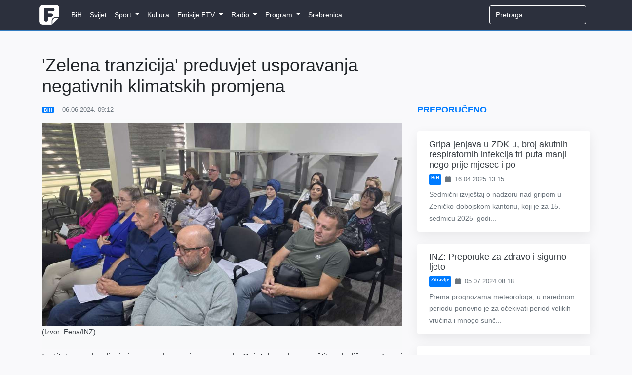

--- FILE ---
content_type: text/html; charset=UTF-8
request_url: https://federalna.ba/zelena-tranzicija-preduvjet-usporavanja-negativnih-klimatskih-promjena-yitjq
body_size: 8741
content:
<!DOCTYPE html>
<html lang="en">
<head>
    <meta charset="utf-8">
    <meta http-equiv="X-UA-Compatible" content="IE=edge">
    <meta name="viewport" content="width=device-width, initial-scale=1">
    <meta name="keywords" content="Dnevnik, ftv, federalna, federalnaTV, federalna.ba, emisije, vijesti, BiH">
    <meta name="description" content="Institut za zdravlje i sigurnost hrane je, u povodu Svjetskog dana zaštite okoliša, u Zenici organizirao seminar &quot;Zelena tranzicija u zdravstvu&quot;.">

    <!-- CSRF Token -->
    <meta name="csrf-token" content="QKRl8whEeSBcN6Q6VSxdoVUmCLPkuut2keVkTMEz">

        <meta property="og:url" content="https://federalna.ba/zelena-tranzicija-preduvjet-usporavanja-negativnih-klimatskih-promjena-yitjq">
    <meta property="og:title" content="&#039;Zelena tranzicija&#039; preduvjet usporavanja negativnih klimatskih promjena">
    <meta property="og:site_name" content="Federalna">
    <meta property="og:description" content="Institut za zdravlje i sigurnost hrane je, u povodu Svjetskog dana zaštite okoliša, u Zenici organizirao seminar &quot;Zelena tranzicija u zdravstvu&quot;.">
    <meta property="og:image" content="https://media.federalna.ba/storage/slikice/l-4892e0370f5e606aa4620b1fe11e4f83-1717657857-medium.jpg">

    <link rel="shortcut icon" href="/images/favicon.ico">

    <title>&#039;Zelena tranzicija&#039; preduvjet usporavanja negativnih klimatskih promjena</title>

    <link rel="stylesheet" href="/css/home.css?id=27010c56dd9e486980a1">
    <link rel="stylesheet" href="/css/themes/gray-theme.css?id=016e004f62cbaa162f50">

    <!-- Scripts -->
    <script>
        window.Language = 'bs';

        window.Laravel = {"csrfToken":"QKRl8whEeSBcN6Q6VSxdoVUmCLPkuut2keVkTMEz"}    </script>
	
	          <!--    {{site-name}}   -->
<script type="text/javascript">
/* <![CDATA[ */
(function() {
  window.dm=window.dm||{AjaxData:[]};
  window.dm.AjaxEvent=function(et,d,ssid,ad){
    dm.AjaxData.push({et:et,d:d,ssid:ssid,ad:ad});
    if(typeof window.DotMetricsObj != 'undefined') {DotMetricsObj.onAjaxDataUpdate();}
  };
  var d=document,
  h=d.getElementsByTagName('head')[0],
  s=d.createElement('script');
  s.type='text/javascript';
  s.async=true;
  s.src='https://script.dotmetrics.net/door.js?id=16267';
  h.appendChild(s);
}());
/* ]]> */
</script>
     
	<script async src="https://pagead2.googlesyndication.com/pagead/js/adsbygoogle.js?client=ca-pub-1350178552617311" crossorigin="anonymous"></script>
    <style>
.sidebar-content {
    width: 100%;
    transition: margin-top 0.3s ease;
    opacity: 0;
}

.sidebar-content.visible {
    opacity: 1;
}

@media (max-width: 991.98px) {
    .sidebar-content {
        margin-top: 0 !important;
        opacity: 1 !important;
    }
}
</style>
</head>
<body>
    <div id="fb-root"></div>

<script>
    (function(d, s, id) {
        let js, fjs = d.getElementsByTagName(s)[0];
        if (d.getElementById(id)) return;
        js = d.createElement(s); js.id = id;
        js.src = 'https://connect.facebook.net/en_US/sdk.js#xfbml=1&version=v3.0';
        fjs.parentNode.insertBefore(js, fjs);
    }(document, 'script', 'facebook-jssdk'));
</script>
    <div id="app">
        <nav class="navbar navbar-expand-lg navbar-dark">
    <div class="container">
        <a class="navbar-brand" href="https://federalna.ba">
            <img width="40px" data-src="/images/logo.png" src="/images/logo.png" alt="RTV Logo" class="logo"/>
        </a>

        <button
            class="navbar-toggler"
            type="button"
            data-toggle="collapse"
            data-target="#app-navbar-collapse"
            aria-expanded="false"
            aria-label="Toggle navigation"
        >
            <i class="fas fa-bars"></i>
        </button>

        <div class="collapse navbar-collapse" id="app-navbar-collapse">
            <home-nav :nav_items="[{&quot;id&quot;:13,&quot;parent_id&quot;:null,&quot;category_id&quot;:16,&quot;name&quot;:&quot;BiH&quot;,&quot;url&quot;:&quot;https:\/\/federalna.ba\/category\/bih&quot;,&quot;ordinal_number&quot;:1,&quot;children&quot;:[]},{&quot;id&quot;:14,&quot;parent_id&quot;:null,&quot;category_id&quot;:15,&quot;name&quot;:&quot;Svijet&quot;,&quot;url&quot;:&quot;https:\/\/federalna.ba\/category\/svijet&quot;,&quot;ordinal_number&quot;:2,&quot;children&quot;:[]},{&quot;id&quot;:7,&quot;parent_id&quot;:null,&quot;category_id&quot;:19,&quot;name&quot;:&quot;Sport&quot;,&quot;url&quot;:&quot;https:\/\/federalna.ba\/category\/sport&quot;,&quot;ordinal_number&quot;:3,&quot;children&quot;:[{&quot;id&quot;:18,&quot;parent_id&quot;:7,&quot;category_id&quot;:27,&quot;name&quot;:&quot;Fudbal&quot;,&quot;url&quot;:&quot;https:\/\/federalna.ba\/category\/sport\/fudbal&quot;,&quot;ordinal_number&quot;:1,&quot;children&quot;:[]},{&quot;id&quot;:19,&quot;parent_id&quot;:7,&quot;category_id&quot;:34,&quot;name&quot;:&quot;Ko\u0161arka&quot;,&quot;url&quot;:&quot;https:\/\/federalna.ba\/category\/sport\/kosarka&quot;,&quot;ordinal_number&quot;:2,&quot;children&quot;:[]},{&quot;id&quot;:20,&quot;parent_id&quot;:7,&quot;category_id&quot;:35,&quot;name&quot;:&quot;Rukomet&quot;,&quot;url&quot;:&quot;https:\/\/federalna.ba\/category\/sport\/rukomet&quot;,&quot;ordinal_number&quot;:2,&quot;children&quot;:[]},{&quot;id&quot;:21,&quot;parent_id&quot;:7,&quot;category_id&quot;:36,&quot;name&quot;:&quot;Tenis&quot;,&quot;url&quot;:&quot;https:\/\/federalna.ba\/category\/sport\/tenis&quot;,&quot;ordinal_number&quot;:3,&quot;children&quot;:[]},{&quot;id&quot;:25,&quot;parent_id&quot;:7,&quot;category_id&quot;:40,&quot;name&quot;:&quot;Ostali sportovi&quot;,&quot;url&quot;:&quot;https:\/\/federalna.ba\/category\/sport\/ostali-sportovi&quot;,&quot;ordinal_number&quot;:5,&quot;children&quot;:[]}]},{&quot;id&quot;:101,&quot;parent_id&quot;:null,&quot;category_id&quot;:17,&quot;name&quot;:&quot;Kultura&quot;,&quot;url&quot;:&quot;https:\/\/federalna.ba\/category\/kultura&quot;,&quot;ordinal_number&quot;:4,&quot;children&quot;:[]},{&quot;id&quot;:85,&quot;parent_id&quot;:null,&quot;category_id&quot;:18,&quot;name&quot;:&quot;Emisije FTV&quot;,&quot;url&quot;:&quot;https:\/\/www.federalna.ba\/category\/emisije&quot;,&quot;ordinal_number&quot;:5,&quot;children&quot;:[{&quot;id&quot;:102,&quot;parent_id&quot;:85,&quot;category_id&quot;:152,&quot;name&quot;:&quot;Art Kvart&quot;,&quot;url&quot;:&quot;https:\/\/federalna.ba\/category\/emisije\/ArtKvart&quot;,&quot;ordinal_number&quot;:1,&quot;children&quot;:[]},{&quot;id&quot;:103,&quot;parent_id&quot;:85,&quot;category_id&quot;:150,&quot;name&quot;:&quot;Blitzkultura&quot;,&quot;url&quot;:&quot;https:\/\/federalna.ba\/category\/emisije\/Blitzkultura&quot;,&quot;ordinal_number&quot;:2,&quot;children&quot;:[]},{&quot;id&quot;:104,&quot;parent_id&quot;:85,&quot;category_id&quot;:169,&quot;name&quot;:&quot;Bookstan&quot;,&quot;url&quot;:&quot;https:\/\/federalna.ba\/category\/emisije\/Bookstan&quot;,&quot;ordinal_number&quot;:3,&quot;children&quot;:[]},{&quot;id&quot;:105,&quot;parent_id&quot;:85,&quot;category_id&quot;:33,&quot;name&quot;:&quot;Dnevnik&quot;,&quot;url&quot;:&quot;https:\/\/federalna.ba\/category\/emisije\/dnevnik-ftv&quot;,&quot;ordinal_number&quot;:4,&quot;children&quot;:[]},{&quot;id&quot;:106,&quot;parent_id&quot;:85,&quot;category_id&quot;:32,&quot;name&quot;:&quot;Dnevnik D&quot;,&quot;url&quot;:&quot;https:\/\/federalna.ba\/category\/emisije\/dnevnik-d&quot;,&quot;ordinal_number&quot;:5,&quot;children&quot;:[]},{&quot;id&quot;:134,&quot;parent_id&quot;:85,&quot;category_id&quot;:161,&quot;name&quot;:&quot;Dobro jutro, BiH!&quot;,&quot;url&quot;:&quot;https:\/\/federalna.ba\/category\/dobrojutro&quot;,&quot;ordinal_number&quot;:6,&quot;children&quot;:[]},{&quot;id&quot;:107,&quot;parent_id&quot;:85,&quot;category_id&quot;:65,&quot;name&quot;:&quot;Dokumentarni program&quot;,&quot;url&quot;:&quot;https:\/\/federalna.ba\/category\/emisije\/dokumentarni-program&quot;,&quot;ordinal_number&quot;:7,&quot;children&quot;:[]},{&quot;id&quot;:108,&quot;parent_id&quot;:85,&quot;category_id&quot;:64,&quot;name&quot;:&quot;Federacija danas&quot;,&quot;url&quot;:&quot;https:\/\/federalna.ba\/category\/emisije\/federacija_danas&quot;,&quot;ordinal_number&quot;:8,&quot;children&quot;:[]},{&quot;id&quot;:109,&quot;parent_id&quot;:85,&quot;category_id&quot;:172,&quot;name&quot;:&quot;FTVinjeta&quot;,&quot;url&quot;:&quot;https:\/\/federalna.ba\/category\/emisije\/ftvinjeta&quot;,&quot;ordinal_number&quot;:9,&quot;children&quot;:[]},{&quot;id&quot;:110,&quot;parent_id&quot;:85,&quot;category_id&quot;:164,&quot;name&quot;:&quot;Hit jutra&quot;,&quot;url&quot;:&quot;https:\/\/federalna.ba\/category\/emisije\/hit jutra&quot;,&quot;ordinal_number&quot;:10,&quot;children&quot;:[]},{&quot;id&quot;:138,&quot;parent_id&quot;:85,&quot;category_id&quot;:253,&quot;name&quot;:&quot;In Music Puls&quot;,&quot;url&quot;:&quot;https:\/\/federalna.ba\/category\/emisije\/In-Music-Puls&quot;,&quot;ordinal_number&quot;:11,&quot;children&quot;:[]},{&quot;id&quot;:137,&quot;parent_id&quot;:85,&quot;category_id&quot;:254,&quot;name&quot;:&quot;Kuglanje&quot;,&quot;url&quot;:&quot;https:\/\/federalna.ba\/category\/emisije\/Kuglanje&quot;,&quot;ordinal_number&quot;:12,&quot;children&quot;:[]},{&quot;id&quot;:111,&quot;parent_id&quot;:85,&quot;category_id&quot;:149,&quot;name&quot;:&quot;Lovci na blago&quot;,&quot;url&quot;:&quot;https:\/\/federalna.ba\/category\/emisije\/Lovci na blago&quot;,&quot;ordinal_number&quot;:13,&quot;children&quot;:[]},{&quot;id&quot;:112,&quot;parent_id&quot;:85,&quot;category_id&quot;:189,&quot;name&quot;:&quot;Ljeto na Federalnoj&quot;,&quot;url&quot;:&quot;https:\/\/federalna.ba\/category\/emisije\/ljeto-na-federalnoj&quot;,&quot;ordinal_number&quot;:14,&quot;children&quot;:[]},{&quot;id&quot;:139,&quot;parent_id&quot;:85,&quot;category_id&quot;:256,&quot;name&quot;:&quot;Medijska i informacijska pismenost&quot;,&quot;url&quot;:&quot;https:\/\/federalna.ba\/category\/emisije\/medijska-i-informacijska-pismenost&quot;,&quot;ordinal_number&quot;:15,&quot;children&quot;:[]},{&quot;id&quot;:135,&quot;parent_id&quot;:85,&quot;category_id&quot;:251,&quot;name&quot;:&quot;Mimara&quot;,&quot;url&quot;:&quot;https:\/\/federalna.ba\/category\/emisije\/mimara&quot;,&quot;ordinal_number&quot;:16,&quot;children&quot;:[]},{&quot;id&quot;:113,&quot;parent_id&quot;:85,&quot;category_id&quot;:133,&quot;name&quot;:&quot;Minka Show&quot;,&quot;url&quot;:&quot;https:\/\/federalna.ba\/category\/emisije\/Minka-Show&quot;,&quot;ordinal_number&quot;:17,&quot;children&quot;:[]},{&quot;id&quot;:114,&quot;parent_id&quot;:85,&quot;category_id&quot;:66,&quot;name&quot;:&quot;Mozaik religija&quot;,&quot;url&quot;:&quot;https:\/\/federalna.ba\/category\/emisije\/mozaik-religija&quot;,&quot;ordinal_number&quot;:17,&quot;children&quot;:[]},{&quot;id&quot;:115,&quot;parent_id&quot;:85,&quot;category_id&quot;:31,&quot;name&quot;:&quot;Mre\u017ea&quot;,&quot;url&quot;:&quot;https:\/\/federalna.ba\/category\/emisije\/mreza&quot;,&quot;ordinal_number&quot;:18,&quot;children&quot;:[]},{&quot;id&quot;:116,&quot;parent_id&quot;:85,&quot;category_id&quot;:145,&quot;name&quot;:&quot;Na\u0111i prona\u0111i&quot;,&quot;url&quot;:&quot;https:\/\/federalna.ba\/category\/emisije\/nadji-pronadji&quot;,&quot;ordinal_number&quot;:19,&quot;children&quot;:[]},{&quot;id&quot;:136,&quot;parent_id&quot;:85,&quot;category_id&quot;:252,&quot;name&quot;:&quot;Nedjeljno popodne&quot;,&quot;url&quot;:&quot;https:\/\/federalna.ba\/category\/emisije\/nedjeljno-popodne&quot;,&quot;ordinal_number&quot;:20,&quot;children&quot;:[]},{&quot;id&quot;:117,&quot;parent_id&quot;:85,&quot;category_id&quot;:81,&quot;name&quot;:&quot;Neprovjereno&quot;,&quot;url&quot;:&quot;https:\/\/federalna.ba\/category\/emisije\/neprovjereno&quot;,&quot;ordinal_number&quot;:21,&quot;children&quot;:[]},{&quot;id&quot;:118,&quot;parent_id&quot;:85,&quot;category_id&quot;:null,&quot;name&quot;:&quot;Novogodi\u0161nji program&quot;,&quot;url&quot;:&quot;https:\/\/federalna.ba\/category\/emisije\/novogodisnji-program&quot;,&quot;ordinal_number&quot;:22,&quot;children&quot;:[]},{&quot;id&quot;:119,&quot;parent_id&quot;:85,&quot;category_id&quot;:250,&quot;name&quot;:&quot;No\u0107 Oscara&quot;,&quot;url&quot;:&quot;https:\/\/federalna.ba\/category\/emisije\/noc-oscara&quot;,&quot;ordinal_number&quot;:23,&quot;children&quot;:[]},{&quot;id&quot;:120,&quot;parent_id&quot;:85,&quot;category_id&quot;:30,&quot;name&quot;:&quot;Odgovorite ljudima&quot;,&quot;url&quot;:&quot;https:\/\/federalna.ba\/category\/emisije\/odgovorite-ljudima&quot;,&quot;ordinal_number&quot;:24,&quot;children&quot;:[]},{&quot;id&quot;:121,&quot;parent_id&quot;:85,&quot;category_id&quot;:190,&quot;name&quot;:&quot;Parlament&quot;,&quot;url&quot;:&quot;https:\/\/federalna.ba\/category\/emisije\/Parlament&quot;,&quot;ordinal_number&quot;:25,&quot;children&quot;:[]},{&quot;id&quot;:122,&quot;parent_id&quot;:85,&quot;category_id&quot;:143,&quot;name&quot;:&quot;Plenum&quot;,&quot;url&quot;:&quot;https:\/\/federalna.ba\/category\/emisije\/plenum&quot;,&quot;ordinal_number&quot;:26,&quot;children&quot;:[]},{&quot;id&quot;:142,&quot;parent_id&quot;:85,&quot;category_id&quot;:265,&quot;name&quot;:&quot;Pozitiv&quot;,&quot;url&quot;:&quot;https:\/\/federalna.ba\/category\/emisije\/pozitiv&quot;,&quot;ordinal_number&quot;:27,&quot;children&quot;:[]},{&quot;id&quot;:123,&quot;parent_id&quot;:85,&quot;category_id&quot;:139,&quot;name&quot;:&quot;Prete\u017eno vedro&quot;,&quot;url&quot;:&quot;https:\/\/federalna.ba\/category\/emisije\/pretezno-vedro&quot;,&quot;ordinal_number&quot;:28,&quot;children&quot;:[]},{&quot;id&quot;:124,&quot;parent_id&quot;:85,&quot;category_id&quot;:147,&quot;name&quot;:&quot;Put ka EU&quot;,&quot;url&quot;:&quot;https:\/\/federalna.ba\/category\/emisije\/put-ka-eu&quot;,&quot;ordinal_number&quot;:29,&quot;children&quot;:[]},{&quot;id&quot;:125,&quot;parent_id&quot;:85,&quot;category_id&quot;:155,&quot;name&quot;:&quot;Rezime&quot;,&quot;url&quot;:&quot;https:\/\/federalna.ba\/category\/emisije\/Rezime&quot;,&quot;ordinal_number&quot;:30,&quot;children&quot;:[]},{&quot;id&quot;:126,&quot;parent_id&quot;:85,&quot;category_id&quot;:175,&quot;name&quot;:&quot;Rezime sedmice&quot;,&quot;url&quot;:&quot;https:\/\/federalna.ba\/category\/emisije\/RezimeSedmice&quot;,&quot;ordinal_number&quot;:31,&quot;children&quot;:[]},{&quot;id&quot;:127,&quot;parent_id&quot;:85,&quot;category_id&quot;:156,&quot;name&quot;:&quot;Robin Hud&quot;,&quot;url&quot;:&quot;https:\/\/federalna.ba\/category\/emisije\/Robin-Hud&quot;,&quot;ordinal_number&quot;:32,&quot;children&quot;:[]},{&quot;id&quot;:129,&quot;parent_id&quot;:85,&quot;category_id&quot;:137,&quot;name&quot;:&quot;Svako dobro&quot;,&quot;url&quot;:&quot;https:\/\/federalna.ba\/category\/emisije\/Svako-dobro&quot;,&quot;ordinal_number&quot;:34,&quot;children&quot;:[]},{&quot;id&quot;:133,&quot;parent_id&quot;:85,&quot;category_id&quot;:134,&quot;name&quot;:&quot;Sportski magazin&quot;,&quot;url&quot;:&quot;https:\/\/federalna.ba\/category\/emisije\/sport-emisije&quot;,&quot;ordinal_number&quot;:34,&quot;children&quot;:[]},{&quot;id&quot;:128,&quot;parent_id&quot;:85,&quot;category_id&quot;:26,&quot;name&quot;:&quot;Sportski blok nakon Dnevnika&quot;,&quot;url&quot;:&quot;https:\/\/federalna.ba\/category\/emisije\/sport-nakon-dnevnika&quot;,&quot;ordinal_number&quot;:35,&quot;children&quot;:[]},{&quot;id&quot;:130,&quot;parent_id&quot;:85,&quot;category_id&quot;:138,&quot;name&quot;:&quot;Svijet&quot;,&quot;url&quot;:&quot;https:\/\/federalna.ba\/category\/emisije\/svijet-emisije&quot;,&quot;ordinal_number&quot;:35,&quot;children&quot;:[]},{&quot;id&quot;:141,&quot;parent_id&quot;:85,&quot;category_id&quot;:255,&quot;name&quot;:&quot;Tragovima poznatih ljudi&quot;,&quot;url&quot;:&quot;https:\/\/federalna.ba\/category\/emisije\/tragovima-poznatih-ljudi&quot;,&quot;ordinal_number&quot;:37,&quot;children&quot;:[]},{&quot;id&quot;:140,&quot;parent_id&quot;:85,&quot;category_id&quot;:257,&quot;name&quot;:&quot;U \u017eensko ime&quot;,&quot;url&quot;:&quot;https:\/\/federalna.ba\/category\/emisije\/u-zensko-ime&quot;,&quot;ordinal_number&quot;:38,&quot;children&quot;:[]},{&quot;id&quot;:131,&quot;parent_id&quot;:85,&quot;category_id&quot;:63,&quot;name&quot;:&quot;Zelena panorama&quot;,&quot;url&quot;:&quot;https:\/\/federalna.ba\/category\/emisije\/zelena-panorama&quot;,&quot;ordinal_number&quot;:39,&quot;children&quot;:[]},{&quot;id&quot;:132,&quot;parent_id&quot;:85,&quot;category_id&quot;:171,&quot;name&quot;:&quot;ZNZKVI&quot;,&quot;url&quot;:&quot;https:\/\/federalna.ba\/category\/emisije\/Znzkvi&quot;,&quot;ordinal_number&quot;:40,&quot;children&quot;:[]}]},{&quot;id&quot;:12,&quot;parent_id&quot;:null,&quot;category_id&quot;:20,&quot;name&quot;:&quot;Radio&quot;,&quot;url&quot;:&quot;https:\/\/federalna.ba\/category\/radio&quot;,&quot;ordinal_number&quot;:6,&quot;children&quot;:[{&quot;id&quot;:46,&quot;parent_id&quot;:12,&quot;category_id&quot;:101,&quot;name&quot;:&quot;Vijesti&quot;,&quot;url&quot;:&quot;https:\/\/federalna.ba\/category\/radio\/vijesti-federalnog-radija&quot;,&quot;ordinal_number&quot;:1,&quot;children&quot;:[{&quot;id&quot;:48,&quot;parent_id&quot;:46,&quot;category_id&quot;:103,&quot;name&quot;:&quot;Aktuelnosti&quot;,&quot;url&quot;:&quot;https:\/\/federalna.ba\/category\/radio\/aktuelnosti&quot;,&quot;ordinal_number&quot;:1}]},{&quot;id&quot;:92,&quot;parent_id&quot;:12,&quot;category_id&quot;:20,&quot;name&quot;:&quot;Emisije&quot;,&quot;url&quot;:&quot;https:\/\/www.federalna.ba\/category\/radio&quot;,&quot;ordinal_number&quot;:2,&quot;children&quot;:[{&quot;id&quot;:91,&quot;parent_id&quot;:92,&quot;category_id&quot;:105,&quot;name&quot;:&quot;Intervju na FR&quot;,&quot;url&quot;:&quot;https:\/\/www.federalna.ba\/category\/radio\/intervju-na-federalnom-radiju&quot;,&quot;ordinal_number&quot;:1},{&quot;id&quot;:47,&quot;parent_id&quot;:92,&quot;category_id&quot;:102,&quot;name&quot;:&quot;Otvoreni program&quot;,&quot;url&quot;:&quot;https:\/\/federalna.ba\/category\/radio\/otvoreni-program&quot;,&quot;ordinal_number&quot;:2},{&quot;id&quot;:93,&quot;parent_id&quot;:92,&quot;category_id&quot;:151,&quot;name&quot;:&quot;\u010citamo knjige&quot;,&quot;url&quot;:&quot;https:\/\/www.federalna.ba\/category\/radio\/citamo-knjige&quot;,&quot;ordinal_number&quot;:2}]}]},{&quot;id&quot;:10,&quot;parent_id&quot;:null,&quot;category_id&quot;:59,&quot;name&quot;:&quot;Program&quot;,&quot;url&quot;:&quot;https:\/\/federalna.ba\/category\/najave&quot;,&quot;ordinal_number&quot;:7,&quot;children&quot;:[{&quot;id&quot;:38,&quot;parent_id&quot;:10,&quot;category_id&quot;:null,&quot;name&quot;:&quot;TV program&quot;,&quot;url&quot;:&quot;https:\/\/federalna.ba\/emisije\/pregled&quot;,&quot;ordinal_number&quot;:1,&quot;children&quot;:[]},{&quot;id&quot;:40,&quot;parent_id&quot;:10,&quot;category_id&quot;:62,&quot;name&quot;:&quot;Najave&quot;,&quot;url&quot;:&quot;https:\/\/federalna.ba\/category\/najave&quot;,&quot;ordinal_number&quot;:2,&quot;children&quot;:[]}]},{&quot;id&quot;:98,&quot;parent_id&quot;:null,&quot;category_id&quot;:188,&quot;name&quot;:&quot;Srebrenica&quot;,&quot;url&quot;:&quot;https:\/\/federalna.ba\/category\/srebrenica-2025&quot;,&quot;ordinal_number&quot;:8,&quot;children&quot;:[]}]"></home-nav>

            <ul class="navbar-nav navbar-right">
                <form
                    class="form-inline my-2 my-lg-0 search"
                    role="search"
                    method="get"
                    action="https://federalna.ba/search"
                >
                  <input
                      class="form-control mr-sm-2 uzisearch"
                      type="search"
                      name="q"
                      placeholder="Pretraga" required
                  >
                </form>

                            </ul>
        </div>
    </div>
</nav>
        <div class="main">
            <div class="container">
    <div class="row">
        <div class="col-lg-8 mt-5">
            
               
                <h1 class="display-5 mb-3">
                    &#039;Zelena tranzicija&#039; preduvjet usporavanja negativnih klimatskih promjena
                </h1>

                <div class="article-meta-reference">
                    <div class="mb-2 text-muted small d-flex flex-wrap align-items-center">
               <a href="https://federalna.ba/category/bih" class="badge badge-primary mr-2 text-white text-decoration-none">
            BiH
        </a>
    

    <span>
        <i class="fa fa-clock-o mr-1"></i>
        06.06.2024. 09:12
    </span>
</div>
                </div>
                
    <div class="jumbotron jumbotron-fluid mb-0 media-padding bg-light text-dark">
    <div class="container">
        <div class="row">
            <div class="col-lg-12 p-0">
                            <img src="https://media.federalna.ba/storage/l-4892e0370f5e606aa4620b1fe11e4f83-1717657857.jpg" alt="&#039;Zelena tranzicija&#039; preduvjet usporavanja negativnih klimatskih promjena" width="100%">

                    </div>

                    <div class="col-md-12 pl-0">
                <span class="d-block">
                     (Izvor: Fena/INZ)
                </span>
            </div>
        </div>
    </div>
</div>
    <div class="col-lg-12 p-0">

                <div class="lead">
                    <div>
<p style="text-align: justify;">Institut za zdravlje i sigurnost hrane je, u povodu Svjetskog dana za&scaron;tite okoli&scaron;a, u Zenici organizirao seminar "Zelena tranzicija u zdravstvu", kojem su prisustvovali zdravstveni profesionalci iz oblasti javnog zdravstva, kao i predstavnici vladinih i nevladinih organizacija.</p>
</div>
<p style="text-align: justify;">Kako je istakao jedan od predavača Jasmin Durmi&scaron;ević, zdravstveni sistem u svim državama je proizvođač značajnih količina i oblika oneči&scaron;ćenja, kroz enormne količine otpada, od kojeg veći dio zahtijeva posebne i skupe metode skladi&scaron;tenja ili uni&scaron;tenja.</p>
<p style="text-align: justify;">- Zbog toga je neophodno da se zdravstvo uključi u 'zelenu tranziciju', jer Planetu neće sačuvati niti sami ekolozi, niti sami građani savjesnijim pona&scaron;anjem, nego sve oblasti i struke, pronalaženjem "zelenijih" rje&scaron;enja za poslovanje - istakao je Durmi&scaron;ević.</p>
<p style="text-align: justify;">Edin Berberović sa Univerziteta Zenica je istaknuo da je preduslov za uspje&scaron;nu energetsku transformaciju dono&scaron;enje relevantnog zakonodavstva, u skladu s međunarodnim obavezama koje je BiH preuzela.</p>
<p style="text-align: justify;">- Svaka zemlja, pa i na&scaron;a, osim za&scaron;tite okoli&scaron;a, treba da se brine i o stabilnom snabdijevanju energijom, kontroli cijena energije na trži&scaron;tu i, koliko je to moguće, energetskoj neovisnosti - istakao je Berberović.</p>
<p style="text-align: justify;">Kako je istaknuto na skupu, poseban akcent na ovogodi&scaron;njem obilježavanju Dana za&scaron;tite okoli&scaron;a je dat na reparaciji o&scaron;tećenog okoli&scaron;a i gubljenju obradivog zemlji&scaron;ta zbog su&scaron;a i smanjenja padavina, saopćio je Institut za zdravlje i sigurnost hrane Zenica.</p>
<p style="text-align: justify;">federalna.ba/Fena</p>
                </div>

                <div class="mb-3">
            <span class="badge badge-primary">
            Institut za zdravlje i sigurnost hrane ZDK
        </span>
    </div>
                <div class="mb-3">
                <div
    class="fb-share-button"
    data-href="https://federalna.ba/zelena-tranzicija-preduvjet-usporavanja-negativnih-klimatskih-promjena-yitjq"
    data-layout="button_count"
    data-size="small"
    data-mobile-iframe="true"
>
    <a
        target="_blank"
        href="https://www.facebook.com/sharer/sharer.phpu=http%3A%2F%2Ffederalna.ba%2Fzelena-tranzicija-preduvjet-usporavanja-negativnih-klimatskih-promjena-yitjq&amp;amp;src=sdkpreparse"
        class="fb-xfbml-parse-ignore">
        Podijeli
    </a>
</div>                </div>

                <comment
                    v-if="false"
                    class="mt-5"
                    title="Comments"
                    commentable-type="articles"
                    commentable-id="151099"
                    site-key="6LesS-MUAAAAACnkBU9hLbgfy2DYyENxSdgZwgg7"
                    ip="104.23.197.139"
                    user-id=""
                    can-manage=""
                >
                </comment>
            </div>
            </div>
        
            <div class="col-md-4 mt-4 sidebar-container">
                <div class="sidebar-content">
                                            <div class="row">
    <div class="col-12 mb-3">
        <h5 class="text-uppercase font-weight-bold text-primary border-bottom pb-2">
            Preporučeno
        </h5>
    </div>

    <div class="col-12">
                    <div class="card border-0 shadow-lg mb-4 article-card hover-shadow w-100">
                <div class="row no-gutters">
                  

                    <div class="col-md-12">
                        <div class="card-body py-3 px-4">
                            
                            <h5 class="card-title mb-2">
                                <a href="https://federalna.ba/gripa-jenjava-u-zdk-u-broj-akutnih-respiratornih-infekcija-tri-puta-manji-nego-prije-mjesec-i-po-2xnfv" class="text-dark text-decoration-none">
                                    Gripa jenjava u ZDK-u, broj akutnih respiratornih infekcija tri puta manji nego prije mjesec i po
                                </a>
                            </h5>

                            <div class="d-flex flex-wrap text-muted small mb-2">
                                          <a href="https://federalna.ba/category/bih" class="badge badge-primary mr-2 text-white text-decoration-none">
            BiH
        </a>
    
                                <span>
                                    <i class="fa fa-calendar mr-1"></i>
                                    16.04.2025 13:15
                                </span>
                            </div>

                            <p class="card-text text-muted mb-0">
                                
Sedmični izvje&scaron;taj o nadzoru nad gripom u Zeničko-dobojskom kantonu, koji je za 15. sedmicu 2025. godi...
                            </p>
                        </div>
                    </div>
                </div>
            </div>
                    <div class="card border-0 shadow-lg mb-4 article-card hover-shadow w-100">
                <div class="row no-gutters">
                  

                    <div class="col-md-12">
                        <div class="card-body py-3 px-4">
                            
                            <h5 class="card-title mb-2">
                                <a href="https://federalna.ba/inz-preporuke-za-zdravo-i-sigurno-ljeto-fuwoe" class="text-dark text-decoration-none">
                                    INZ: Preporuke za zdravo i sigurno ljeto
                                </a>
                            </h5>

                            <div class="d-flex flex-wrap text-muted small mb-2">
                                          <a href="https://federalna.ba/category/zdravlje" class="badge badge-primary mr-2 text-white text-decoration-none">
            Zdravlje
        </a>
    
                                <span>
                                    <i class="fa fa-calendar mr-1"></i>
                                    05.07.2024 08:18
                                </span>
                            </div>

                            <p class="card-text text-muted mb-0">
                                

Prema prognozama meteorologa, u narednom periodu ponovno je za očekivati period velikih vrućina i mnogo sunč...
                            </p>
                        </div>
                    </div>
                </div>
            </div>
                    <div class="card border-0 shadow-lg mb-4 article-card hover-shadow w-100">
                <div class="row no-gutters">
                  

                    <div class="col-md-12">
                        <div class="card-body py-3 px-4">
                            
                            <h5 class="card-title mb-2">
                                <a href="https://federalna.ba/svjetski-dan-srca-u-zenici-obiljezen-akcijom-mjerenja-nivoa-secera-i-krvnog-pritiska-2tkis" class="text-dark text-decoration-none">
                                    Svjetski dan srca u Zenici obilježen akcijom mjerenja nivoa šećera i krvnog pritiska
                                </a>
                            </h5>

                            <div class="d-flex flex-wrap text-muted small mb-2">
                                          <a href="https://federalna.ba/category/bih" class="badge badge-primary mr-2 text-white text-decoration-none">
            BiH
        </a>
    
                                <span>
                                    <i class="fa fa-calendar mr-1"></i>
                                    29.09.2023 19:22
                                </span>
                            </div>

                            <p class="card-text text-muted mb-0">
                                Institut za zdravlje i sigurnost hrane Zenica, distribucijom promotivnog materijala te mjerenjem nivoa &scaron...
                            </p>
                        </div>
                    </div>
                </div>
            </div>
                    <div class="card border-0 shadow-lg mb-4 article-card hover-shadow w-100">
                <div class="row no-gutters">
                  

                    <div class="col-md-12">
                        <div class="card-body py-3 px-4">
                            
                            <h5 class="card-title mb-2">
                                <a href="https://federalna.ba/institut-za-zdravlje-i-sigurnost-hrane-bi-se-mogao-pridruziti-unze-pgxlm" class="text-dark text-decoration-none">
                                    Pred Skupštinom ZDK-a izmjene Zakona o Univerzitetu u Zenici
                                </a>
                            </h5>

                            <div class="d-flex flex-wrap text-muted small mb-2">
                                          <a href="https://federalna.ba/category/bih" class="badge badge-primary mr-2 text-white text-decoration-none">
            BiH
        </a>
    
                                <span>
                                    <i class="fa fa-calendar mr-1"></i>
                                    05.07.2021 18:50
                                </span>
                            </div>

                            <p class="card-text text-muted mb-0">
                                Vlasti u Zeničko-dobojskom kantonu posljednjih dana okrenute su zakonskim izmjenama, ovaj put u korist &scaron...
                            </p>
                        </div>
                    </div>
                </div>
            </div>
                    <div class="card border-0 shadow-lg mb-4 article-card hover-shadow w-100">
                <div class="row no-gutters">
                  

                    <div class="col-md-12">
                        <div class="card-body py-3 px-4">
                            
                            <h5 class="card-title mb-2">
                                <a href="https://federalna.ba/u-toku-je-evropska-sedmica-borbe-protiv-debljine-kako-izracunati-svoj-bmi-i-sta-poduzeti-42mjx" class="text-dark text-decoration-none">
                                    U toku je Evropska sedmica borbe protiv debljine - Kako izračunati svoj BMI i šta poduzeti
                                </a>
                            </h5>

                            <div class="d-flex flex-wrap text-muted small mb-2">
                                          <a href="https://federalna.ba/category/otvoreni-program" class="badge badge-primary mr-2 text-white text-decoration-none">
            Otvoreni program
        </a>
    
                                <span>
                                    <i class="fa fa-calendar mr-1"></i>
                                    27.05.2021 15:33
                                </span>
                            </div>

                            <p class="card-text text-muted mb-0">
                                U pro&scaron;losti je debljina bila znak ljepote i zdravlja, te se povezivala sa zdravljem i plodno&scaron;ću....
                            </p>
                        </div>
                    </div>
                </div>
            </div>
                    <div class="card border-0 shadow-lg mb-4 article-card hover-shadow w-100">
                <div class="row no-gutters">
                  

                    <div class="col-md-12">
                        <div class="card-body py-3 px-4">
                            
                            <h5 class="card-title mb-2">
                                <a href="https://federalna.ba/kako-radi-zavod-za-veterinarstvo-instituta-za-zdravlje-i-sigurnost-hrane-zenica-nj20z" class="text-dark text-decoration-none">
                                    Kako radi Zavod za veterinarstvo Instituta za zdravlje i sigurnost hrane Zenica?
                                </a>
                            </h5>

                            <div class="d-flex flex-wrap text-muted small mb-2">
                                          <a href="https://federalna.ba/category/bih" class="badge badge-primary mr-2 text-white text-decoration-none">
            BiH
        </a>
    
                                <span>
                                    <i class="fa fa-calendar mr-1"></i>
                                    29.04.2021 18:41
                                </span>
                            </div>

                            <p class="card-text text-muted mb-0">
                                Uloga veterinarske medicine u očuvanju zdravlja ljudi je nemjerljiva - bilo da se radi o sprečavanju i suzbija...
                            </p>
                        </div>
                    </div>
                </div>
            </div>
            </div>
</div>


                                    </div>
            </div>
      </div>
</div>
        </div>

        <footer id="footer" class="footer">
    <div class="container">
        <div class="row align-items-center"  style="min-height: 390px;">
            <div class="col-md-4 my-md-5 mt-3 my-2 text-center text-md-start">
                <a href="/dashboard" class="text-light text-decoration-none d-block mt-3">
                    <i class="fas fa-door-open fa-2x d-block mb-2"></i>
                    <small>Prijava</small>
                </a>
            </div>

            <div class="col-md-4 my-md-5 my-2 text-center text-md-left">
                <div class="row justify-content-center justify-content-md-start mt-3">
                    <div class="col-4 text-center">
                        <a href="https://www.facebook.com/federalna/" target="_blank"
                            class="text-light text-decoration-none d-block">
                            <i class="fab fa-facebook fa-2x d-block mb-2"></i>
                            <small>Facebook</small>
                        </a>
                    </div>

                    <div class="col-4 text-center">
                        <a href="https://www.youtube.com/channel/UC5W7u2h4S8dx9NL0qOCW4pQ" target="_blank"
                            class="text-light text-decoration-none d-block">
                            <i class="fab fa-youtube fa-2x d-block mb-2"></i>
                            <small>Youtube</small>
                        </a>
                    </div>

                    <div class="col-4 text-center">
                        <a href="https://www.instagram.com/federalnaba" target="_blank"
                            class="text-light text-decoration-none d-block">
                            <i class="fab fa-instagram fa-2x d-block mb-2"></i>
                            <small>Instagram</small>
                        </a>
                    </div>

                </div>
            </div>

            <div class="col-md-4 my-3 text-center text-md-start">
                <img src="/images/logo.png" alt="RTV Logo" class="footer-logo logo mb-3 w-50">

                <p class="mb-0 small">
                    Redakcija federalna.ba <br>
                    Bulevar Meše Selimovića 12 <br>
                    71000 Sarajevo <br>
                    <a href="/cdn-cgi/l/email-protection#225047464349414b4843624447464750434e4c430c4043" class="text-light text-decoration-underline">
                        <span class="__cf_email__" data-cfemail="f1839495909a92989b90b19794959483909d9f90df9390">[email&#160;protected]</span>
                    </a>
                </p>
            </div>
        </div>
    </div>

    <div class="copy-right text-center">
        <div class="container">
            <div class="row">
                <div class="col-md-6 copy-right-info">
                    <div class="vertical-center">
                        © Federalna 2026. Sva prava zadržana
                    </div>
                </div>

                <div class="col-md-6">
                    <ul class="sub-links vertical-center">
                        <li>
                            <a href="/o-nama/impressum">
                                Impressum
                            </a>
                        </li>

                        <li>
                            <a href="/o-nama/marketing">
                                Marketing
                            </a>
                        </li>

                    </ul>
                </div>
            </div>
        </div>
    </div>
</footer>    </div>

    <!-- Scripts -->
    <script data-cfasync="false" src="/cdn-cgi/scripts/5c5dd728/cloudflare-static/email-decode.min.js"></script><script src="/js/home.js?id=2ed644f3c6a67de20f0b"></script>

        <script>
        hljs.initHighlightingOnLoad();
    </script>

    <script>
document.addEventListener('DOMContentLoaded', function() {
    const metaReference = document.querySelector('.article-meta-reference');
    const sidebarContent = document.querySelector('.sidebar-content');
    const sidebarContainer = document.querySelector('.sidebar-container');
    
    if (!metaReference || !sidebarContent) return;

    function alignSidebar() {
        const metaRect = metaReference.getBoundingClientRect();
        const containerRect = sidebarContainer.getBoundingClientRect();
        const scrollY = window.scrollY;
        
        const metaTop = metaRect.top + scrollY;
        const containerTop = containerRect.top + scrollY;
        const offsetDifference = metaTop - containerTop;
        
        if (window.innerWidth >= 992 && offsetDifference > 0) {
            sidebarContent.style.marginTop = offsetDifference + 'px';
            sidebarContent.style.position = 'static'; 
        } else {
            sidebarContent.style.marginTop = '0px';
        }
        
        sidebarContent.classList.add('visible');
    }

    setTimeout(alignSidebar, 10);
    
    window.addEventListener('scroll', alignSidebar);
    window.addEventListener('resize', alignSidebar);
});
    </script>
    
    <script>
        $(function () {
            $("[data-toggle='tooltip']").tooltip();
        });
    </script>

           <!-- Global site tag (gtag.js) - Google Analytics -->
        <script async src="https://www.googletagmanager.com/gtag/js?id=G-5X2ES5FHMB"></script>
        <script>
            window.dataLayer = window.dataLayer || [];
            function gtag(){dataLayer.push(arguments);}
            gtag('js', new Date());

            gtag('config', 'G-5X2ES5FHMB');
        </script>
    

    <script type="module">
        import { initializeApp } from "https://www.gstatic.com/firebasejs/9.2.0/firebase-app.js";
        import { getMessaging, onMessage, getToken } from "https://www.gstatic.com/firebasejs/9.2.0/firebase-messaging.js";

        // Your web app's Firebase configuration
        const firebaseConfig = {
            apiKey: 'AIzaSyAlHUPEgbUSGAlIsITwXconyGDv6_rb6b4',
            authDomain: 'federalna-11ffa.firebaseapp.com',
            projectId: 'federalna-11ffa',
            storageBucket: 'federalna-11ffa.appspot.com',
            messagingSenderId: '55361940740',
            appId: '1:55361940740:web:f471ee088c42a2ee51b451'
        };
        const isEnabled = true;

        // Initialize Firebase
        if (isEnabled) {
            const app = initializeApp(firebaseConfig);
            const messaging = getMessaging(app)

            getToken(messaging, { vapidKey: 'BBdAOYESgaucNsmTPwNB-NED8ugiKSllaBAZz57mY0TrSTS_VnIPtUTG4oOKYdo2BMXYqIh_wBIou95178qejRg' })
                .then(token => {
                    if(token !== localStorage.getItem('fcm_device_id')) {
                        if (localStorage.getItem('fcm_device_id')) {
                            unsubscribe().finally(() => subscribe(token))
                        }else {
                            subscribe(token);
                        }
                    }
                })
                .catch(error => {
                    if (error.message.includes('permission-blocked')) {
                        //If local storage is not empty unsubscribe
                        unsubscribe();
                    }else {
                        console.log(error.message)
                    }
                });

            onMessage(messaging, function (payload) {
                const title = payload.notification.title;
                const options = {
                    icon: '/images/favicon.ico'
                };

                const notification = new Notification(title, options);
                notification.onclick = function () {
                    console.log(payload);
                    window.open(payload.data['gcm.notification.url'])
                }
            });
        }

        function subscribe(token) {
            fetch('https://federalna.ba/fcm/subscribe', {
                method: 'POST',
                headers: {
                    'Content-Type': 'application/json',
                    'X-CSRF-TOKEN': 'QKRl8whEeSBcN6Q6VSxdoVUmCLPkuut2keVkTMEz'
                },
                body: JSON.stringify({
                    device_id: token
                })
            })
            .then(() => localStorage.setItem('fcm_device_id', token))
            .catch(() => console.log('Subscription error'))
        }

        async function unsubscribe() {
            return fetch('https://federalna.ba/fcm/unsubscribe', {
                method: 'POST',
                headers: {
                    'Content-Type': 'application/json',
                    'X-CSRF-TOKEN': 'QKRl8whEeSBcN6Q6VSxdoVUmCLPkuut2keVkTMEz'
                },
                body: JSON.stringify({
                    device_id: localStorage.getItem('fcm_device_id')
                })
            })
                .then(() => localStorage.removeItem('fcm_device_id'))
                .catch(() => console.log('Unsubscription error'))
        }
    </script>
<script defer src="https://static.cloudflareinsights.com/beacon.min.js/vcd15cbe7772f49c399c6a5babf22c1241717689176015" integrity="sha512-ZpsOmlRQV6y907TI0dKBHq9Md29nnaEIPlkf84rnaERnq6zvWvPUqr2ft8M1aS28oN72PdrCzSjY4U6VaAw1EQ==" data-cf-beacon='{"version":"2024.11.0","token":"9ed2fdb0223a45f292332a52e86f91d1","r":1,"server_timing":{"name":{"cfCacheStatus":true,"cfEdge":true,"cfExtPri":true,"cfL4":true,"cfOrigin":true,"cfSpeedBrain":true},"location_startswith":null}}' crossorigin="anonymous"></script>
</body>
</html>


--- FILE ---
content_type: text/html; charset=utf-8
request_url: https://www.google.com/recaptcha/api2/aframe
body_size: 268
content:
<!DOCTYPE HTML><html><head><meta http-equiv="content-type" content="text/html; charset=UTF-8"></head><body><script nonce="J7ttWVOJDmjGO1b-GKHCNA">/** Anti-fraud and anti-abuse applications only. See google.com/recaptcha */ try{var clients={'sodar':'https://pagead2.googlesyndication.com/pagead/sodar?'};window.addEventListener("message",function(a){try{if(a.source===window.parent){var b=JSON.parse(a.data);var c=clients[b['id']];if(c){var d=document.createElement('img');d.src=c+b['params']+'&rc='+(localStorage.getItem("rc::a")?sessionStorage.getItem("rc::b"):"");window.document.body.appendChild(d);sessionStorage.setItem("rc::e",parseInt(sessionStorage.getItem("rc::e")||0)+1);localStorage.setItem("rc::h",'1769113641359');}}}catch(b){}});window.parent.postMessage("_grecaptcha_ready", "*");}catch(b){}</script></body></html>

--- FILE ---
content_type: text/css
request_url: https://federalna.ba/css/themes/gray-theme.css?id=016e004f62cbaa162f50
body_size: 53
content:
a{color:#000;text-decoration:none}.navbar{background-color:#2c303d;border-bottom:2px solid #337cc0}.card{display:inline-block}@media (min-width:576px){.jumbotron{padding:2rem!important}}.navbar-dark .navbar-nav a{color:#fff}.navbar-dark .navbar-nav a:focus,.navbar-dark .navbar-nav a:hover{color:#6289ad;background-color:transparent}.navbar-nav>li>.dropdown-menu{border:none}.navbar-nav>li>.dropdown-menu li a{color:#6289ad}.btn-success{color:#fff;background-color:#6289ad;border-color:#6289ad}.btn-success:hover{color:#fff;background-color:#4b6f91;border-color:#486a8a}.btn-primary{color:#fff;background-color:#34495e;border-color:#32465b}.btn-primary:hover{color:#fff;background-color:#22303d;border-color:#1c2833}.navbar-nav>li>.dropdown-menu>li:focus,.navbar-nav>li>.dropdown-menu>li:hover{text-decoration:none;background-color:#6289ad}.navbar-nav>li>.dropdown-menu>li:focus a,.navbar-nav>li>.dropdown-menu>li:hover a,.user-follow a.text{color:#fff}.form-control,.form-control:focus,input{border-width:2px;box-shadow:none;outline:0}.jumbotron.jumbotron-fluid{background-color:#2c303d}.search input{color:#fff;border:1px solid #fff;background-color:transparent}.search input::-moz-placeholder{color:#fff}.search input::placeholder{color:#fff}.search input::-ms-input-placeholder{color:#fff}.footer{background-color:#2c303d;color:#fff}.footer .copy-right{background-color:#141517}.footer a:hover{color:#6289ad}.bg-theme{background:#337cc0;color:#fff}